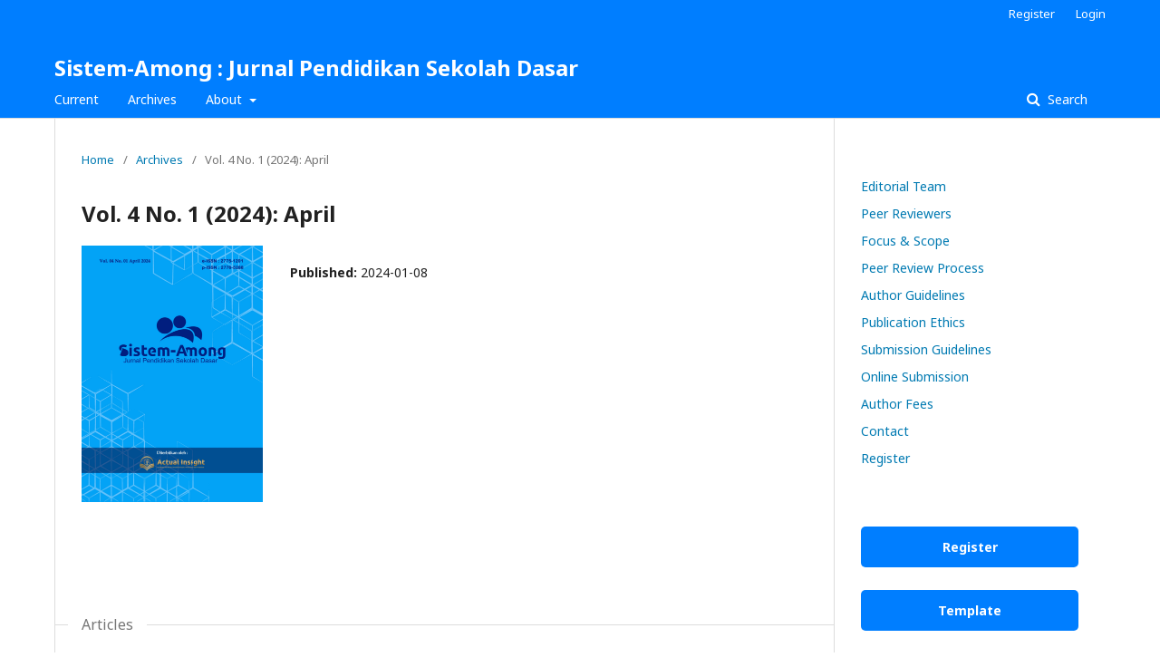

--- FILE ---
content_type: text/html; charset=utf-8
request_url: https://journal.actual-insight.com/index.php/sistem-among/issue/view/373
body_size: 4199
content:
	<!DOCTYPE html>
<html lang="en-US" xml:lang="en-US">
<head>
	<meta charset="utf-8">
	<meta name="viewport" content="width=device-width, initial-scale=1.0">
	<title>
		Vol. 4 No. 1 (2024): April
							| Sistem-Among : Jurnal Pendidikan Sekolah Dasar
			</title>

	
<meta name="generator" content="Open Journal Systems 3.2.1.2">
<link rel="alternate" type="application/atom+xml" href="https://journal.actual-insight.com/index.php/sistem-among/gateway/plugin/WebFeedGatewayPlugin/atom">
<link rel="alternate" type="application/rdf+xml" href="https://journal.actual-insight.com/index.php/sistem-among/gateway/plugin/WebFeedGatewayPlugin/rss">
<link rel="alternate" type="application/rss+xml" href="https://journal.actual-insight.com/index.php/sistem-among/gateway/plugin/WebFeedGatewayPlugin/rss2">
	<link rel="stylesheet" href="https://journal.actual-insight.com/index.php/sistem-among/$$$call$$$/page/page/css?name=stylesheet" type="text/css" /><link rel="stylesheet" href="//fonts.googleapis.com/css?family=Noto+Sans:400,400italic,700,700italic" type="text/css" /><link rel="stylesheet" href="https://cdnjs.cloudflare.com/ajax/libs/font-awesome/4.7.0/css/font-awesome.css?v=3.2.1.2" type="text/css" /><link rel="stylesheet" href="https://journal.actual-insight.com/public/site/styleSheet.css?v=3.2.1.2" type="text/css" />
</head>
<body class="pkp_page_issue pkp_op_view" dir="ltr">

	<div class="pkp_structure_page">

				<header class="pkp_structure_head" id="headerNavigationContainer" role="banner">
						 <nav class="cmp_skip_to_content" aria-label="Jump to content links">
	<a href="#pkp_content_main">Skip to main content</a>
	<a href="#siteNav">Skip to main navigation menu</a>
		<a href="#pkp_content_footer">Skip to site footer</a>
</nav>

			<div class="pkp_head_wrapper">

				<div class="pkp_site_name_wrapper">
					<button class="pkp_site_nav_toggle">
						<span>Open Menu</span>
					</button>
										<div class="pkp_site_name">
																<a href="						https://journal.actual-insight.com/index.php/sistem-among/index
					" class="is_text">Sistem-Among : Jurnal Pendidikan Sekolah Dasar</a>
										</div>
				</div>

				
				<nav class="pkp_site_nav_menu" aria-label="Site Navigation">
					<a id="siteNav"></a>
					<div class="pkp_navigation_primary_row">
						<div class="pkp_navigation_primary_wrapper">
																				<ul id="navigationPrimary" class="pkp_navigation_primary pkp_nav_list">
								<li class="">
				<a href="https://journal.actual-insight.com/index.php/sistem-among/issue/current">
					Current
				</a>
							</li>
								<li class="">
				<a href="https://journal.actual-insight.com/index.php/sistem-among/issue/archive">
					Archives
				</a>
							</li>
															<li class="">
				<a href="https://journal.actual-insight.com/index.php/sistem-among/about">
					About
				</a>
									<ul>
																					<li class="">
									<a href="https://journal.actual-insight.com/index.php/sistem-among/about">
										About the Journal
									</a>
								</li>
																												<li class="">
									<a href="https://journal.actual-insight.com/index.php/sistem-among/about/submissions">
										Submissions
									</a>
								</li>
																												<li class="">
									<a href="https://journal.actual-insight.com/index.php/sistem-among/about/editorialTeam">
										Editorial Team
									</a>
								</li>
																												<li class="">
									<a href="https://journal.actual-insight.com/index.php/sistem-among/about/privacy">
										Privacy Statement
									</a>
								</li>
																															</ul>
							</li>
			</ul>

				

																									
	<form class="pkp_search pkp_search_desktop" action="https://journal.actual-insight.com/index.php/sistem-among/search/search" method="get" role="search" aria-label="Article Search">
		<input type="hidden" name="csrfToken" value="81a731d9b46a1baa3479cdb4ca45e2da">
				
			<input name="query" value="" type="text" aria-label="Search Query">
		

		<button type="submit">
			Search
		</button>
		<div class="search_controls" aria-hidden="true">
			<a href="https://journal.actual-insight.com/index.php/sistem-among/search/search" class="headerSearchPrompt search_prompt" aria-hidden="true">
				Search
			</a>
			<a href="#" class="search_cancel headerSearchCancel" aria-hidden="true"></a>
			<span class="search_loading" aria-hidden="true"></span>
		</div>
	</form>
													</div>
					</div>
					<div class="pkp_navigation_user_wrapper" id="navigationUserWrapper">
							<ul id="navigationUser" class="pkp_navigation_user pkp_nav_list">
								<li class="profile">
				<a href="https://journal.actual-insight.com/index.php/sistem-among/user/register">
					Register
				</a>
							</li>
								<li class="profile">
				<a href="https://journal.actual-insight.com/index.php/sistem-among/login">
					Login
				</a>
							</li>
										</ul>

					</div>
																			
	<form class="pkp_search pkp_search_mobile" action="https://journal.actual-insight.com/index.php/sistem-among/search/search" method="get" role="search" aria-label="Article Search">
		<input type="hidden" name="csrfToken" value="81a731d9b46a1baa3479cdb4ca45e2da">
				
			<input name="query" value="" type="text" aria-label="Search Query">
		

		<button type="submit">
			Search
		</button>
		<div class="search_controls" aria-hidden="true">
			<a href="https://journal.actual-insight.com/index.php/sistem-among/search/search" class="headerSearchPrompt search_prompt" aria-hidden="true">
				Search
			</a>
			<a href="#" class="search_cancel headerSearchCancel" aria-hidden="true"></a>
			<span class="search_loading" aria-hidden="true"></span>
		</div>
	</form>
									</nav>
			</div><!-- .pkp_head_wrapper -->
		</header><!-- .pkp_structure_head -->

						<div class="pkp_structure_content has_sidebar">
			<div class="pkp_structure_main" role="main">
				<a id="pkp_content_main"></a>

<div class="page page_issue">

				<nav class="cmp_breadcrumbs" role="navigation" aria-label="You are here:">
	<ol>
		<li>
			<a href="https://journal.actual-insight.com/index.php/sistem-among/index">
				Home
			</a>
			<span class="separator">/</span>
		</li>
		<li>
			<a href="https://journal.actual-insight.com/index.php/sistem-among/issue/archive">
				Archives
			</a>
			<span class="separator">/</span>
		</li>
		<li class="current" aria-current="page">
			<span aria-current="page">
									Vol. 4 No. 1 (2024): April
							</span>
		</li>
	</ol>
</nav>
		<h1>
			Vol. 4 No. 1 (2024): April
		</h1>
			<div class="obj_issue_toc">

		
		<div class="heading">

									<a class="cover" href="https://journal.actual-insight.com/index.php/sistem-among/issue/view/373">
								<img src="https://journal.actual-insight.com/public/journals/9/cover_issue_373_en_US.jpg" alt="					View Vol. 4 No. 1 (2024): April
				">
			</a>
		
				
												
							<div class="published">
				<span class="label">
					Published:
				</span>
				<span class="value">
					2024-01-08
				</span>
			</div>
			</div>

		
		<div class="sections">
			<div class="section">
									<h2>
					Articles
				</h2>
						<ul class="cmp_article_list articles">
									<li>
						
	
<div class="obj_article_summary">
	
	<h3 class="title">
		<a id="article-1966" href="https://journal.actual-insight.com/index.php/sistem-among/article/view/1966">
			Meningkatkan Prestasi Melalui Materi Himpunan dengan Model Pembelajaran Kooperatif Tipe Stad Pada Mata Pelajaran Matematika
					</a>
	</h3>

		<div class="meta">
				<div class="authors">
			Emanuel Lambertus Meko, Reza Syehma Bahtiar
		</div>
		
							<div class="pages">
				1-6
			</div>
		
		
	</div>
	
			<ul class="galleys_links">
																									<li>
																										
	
							

<a class="obj_galley_link pdf" href="https://journal.actual-insight.com/index.php/sistem-among/article/view/1966/2147" aria-labelledby=article-1966>

		
	PDF

	</a>
				</li>
					</ul>
	
	
</div>
					</li>
									<li>
						
	
<div class="obj_article_summary">
	
	<h3 class="title">
		<a id="article-1967" href="https://journal.actual-insight.com/index.php/sistem-among/article/view/1967">
			Penggunaan Media Animasi untuk Meningkatkan Kemampuan Bercerita dalam Mata Pelajaran Bahasa Indonesia pada Siswa
					</a>
	</h3>

		<div class="meta">
				<div class="authors">
			Auliyatul Adawiyah, Reza Syehma Bahtiar
		</div>
		
							<div class="pages">
				7-12
			</div>
		
		
	</div>
	
			<ul class="galleys_links">
																									<li>
																										
	
							

<a class="obj_galley_link pdf" href="https://journal.actual-insight.com/index.php/sistem-among/article/view/1967/2148" aria-labelledby=article-1967>

		
	PDF

	</a>
				</li>
					</ul>
	
	
</div>
					</li>
									<li>
						
	
<div class="obj_article_summary">
	
	<h3 class="title">
		<a id="article-2098" href="https://journal.actual-insight.com/index.php/sistem-among/article/view/2098">
			Pengembangan Media Kartu Gambar Kata Dalam Pembelajaran Pendidikan Pancasila di Sekolah Dasar
					</a>
	</h3>

		<div class="meta">
				<div class="authors">
			Faralia Sholiqaqul Janah, Nadziroh Nadziroh, Chairiyah Chairiyah, Wachid Pratomo
		</div>
		
							<div class="pages">
				13-19
			</div>
		
		
	</div>
	
			<ul class="galleys_links">
																									<li>
																										
	
							

<a class="obj_galley_link pdf" href="https://journal.actual-insight.com/index.php/sistem-among/article/view/2098/2361" aria-labelledby=article-2098>

		
	Pdf

	</a>
				</li>
					</ul>
	
	
</div>
					</li>
									<li>
						
	
<div class="obj_article_summary">
	
	<h3 class="title">
		<a id="article-2110" href="https://journal.actual-insight.com/index.php/sistem-among/article/view/2110">
			Pengaruh Penggunaan Media Pembelajaran Interaktif Wordwall dalam Meningkatkan Kosakata Siswa di Sekolah Dasar
					</a>
	</h3>

		<div class="meta">
				<div class="authors">
			Natasya Nabilah Hi. Hasbin, Muhammad Irfan, Bhakti Prima Findiga Hermuttaqien
		</div>
		
							<div class="pages">
				20-26
			</div>
		
		
	</div>
	
			<ul class="galleys_links">
																									<li>
																										
	
							

<a class="obj_galley_link pdf" href="https://journal.actual-insight.com/index.php/sistem-among/article/view/2110/2390" aria-labelledby=article-2110>

		
	Pdf

	</a>
				</li>
					</ul>
	
	
</div>
					</li>
									<li>
						
	
<div class="obj_article_summary">
	
	<h3 class="title">
		<a id="article-2111" href="https://journal.actual-insight.com/index.php/sistem-among/article/view/2111">
			Pengaruh Program Literasi Bahasa Inggris Terhadap Keterampilan Berbahasa Inggris Pada Siswa Sekolah Dasar
					</a>
	</h3>

		<div class="meta">
				<div class="authors">
			Henry Aditia Rigianti, Fenita Situmorang
		</div>
		
							<div class="pages">
				27-34
			</div>
		
		
	</div>
	
			<ul class="galleys_links">
																									<li>
																										
	
							

<a class="obj_galley_link pdf" href="https://journal.actual-insight.com/index.php/sistem-among/article/view/2111/2381" aria-labelledby=article-2111>

		
	Pdf

	</a>
				</li>
					</ul>
	
	
</div>
					</li>
							</ul>
				</div>
		</div><!-- .sections -->
</div>
	</div>

	</div><!-- pkp_structure_main -->

									<div class="pkp_structure_sidebar left" role="complementary" aria-label="Sidebar">
				<div class="pkp_block block_custom" id="customblock-about">
	<div class="content">
		<ul>
<li><a href="https://journal.actual-insight.com/index.php/sistem-among/EditorialTeam"> Editorial Team</a></li>
<li><a href="https://journal.actual-insight.com/index.php/sistem-among/PeerReviewers"> Peer Reviewers</a></li>
<li><a href="https://journal.actual-insight.com/index.php/sistem-among/FocusScope">Focus &amp; Scope</a></li>
<li><a href="https://journal.actual-insight.com/index.php/sistem-among/PeerReviewProcess">Peer Review Process</a></li>
<li><a href="https://journal.actual-insight.com/index.php/sistem-among/AuthorGuidelines"> Author Guidelines</a></li>
<li><a href="https://journal.actual-insight.com/index.php/sistem-among/PublicationEthics"> Publication Ethics</a></li>
<li><a href="https://journal.actual-insight.com/index.php/sistem-among/SubmissionGuidelines">Submission </a><a href="https://journal.actual-insight.com/index.php/pedagogi/AuthorGuidelines">Guidelines</a></li>
<li><a href="https://journal.actual-insight.com/index.php/sistem-among/OnlineSubmission"> Online Submission</a></li>
<li><a href="https://journal.actual-insight.com/index.php/sistem-among/AuthorFees"> Author Fees</a></li>
<li><a href="https://journal.actual-insight.com/index.php/sistem-among/Contact"> Contact</a></li>
<li><a href="https://journal.actual-insight.com/index.php/sistem-among/Register"> Register </a></li>
</ul>
	</div>
</div>
<div class="pkp_block block_custom" id="customblock-Template">
	<div class="content">
		<p><a class="button" style="background: #007EFF;" href="https://journal.actual-insight.com/index.php/sistem-among/user/register">Register</a> <br><a class="button" style="background: #007EFF;" title="Sistem Among" href="https://docs.google.com/document/d/11trhNZRjXckWZvpsPoSufkhBNwG473Po/edit#heading=h.gjdgxs" target="_blank" rel="noopener"> Template </a></p>
	</div>
</div>
<div class="pkp_block block_custom" id="customblock-PlagiarismChecker">
	<div class="content">
		<p><a class="button" style="color: #fff; background-color: #9c9c9c; border-color: #ddd;">Plagiarism Checker</a></p>
<p align="center"><a href="https://www.turnitin.com/" target="_blank" rel="noopener"><img src="https://journal.actual-insight.com/public/site/images/journal/turnitin.gif" alt="" width="139" height="93"></a></p>
<p><a class="button" style="color: #fff; background-color: #9c9c9c; border-color: #ddd;">Reference</a></p>
<p align="center"><a href="https://www.mendeley.com/?interaction_required=true" target="_blank" rel="noopener"><img src="https://journal.actual-insight.com/public/site/images/journal/mendeley1.png" alt="" width="117" height="93"></a></p>
	</div>
</div>
<div class="pkp_block block_custom" id="customblock-Statistik_Kunjungan">
	<div class="content">
		<p><a href="https://info.flagcounter.com/auDm"><img src="https://s11.flagcounter.com/count2/auDm/bg_FFFFFF/txt_000000/border_CCCCCC/columns_2/maxflags_10/viewers_0/labels_0/pageviews_0/flags_0/percent_0/" alt="Flag Counter" border="0"></a><br><a title="Web Analytics" href="https://statcounter.com/" target="_blank" rel="noopener"><img src="https://c.statcounter.com/12949300/0/e4152b5f/0/" alt="Web Analytics"></a> <br><a href="https://statcounter.com/p12949300/?guest=1">View Aistem-Among Stats</a></p>
	</div>
</div>

			</div><!-- pkp_sidebar.left -->
			</div><!-- pkp_structure_content -->

<div class="pkp_structure_footer_wrapper" role="contentinfo">
	<a id="pkp_content_footer"></a>

	<div class="pkp_structure_footer">

					<div class="pkp_footer_content">
				<p>Diterbitkan oleh:</p>
<p>Actual Insight : Lembaga Penelitian Pengembangan, Penerbitan dan Publikasi</p>
<p><img src="https://journal.actual-insight.com/public/site/images/journal/actual-insight-footer-2.png" alt="" width="2" height="1" /></p>
			</div>
		
		<div class="pkp_brand_footer" role="complementary">
			<a href="https://journal.actual-insight.com/index.php/sistem-among/about/aboutThisPublishingSystem">
				<img alt="More information about the publishing system, Platform and Workflow by OJS/PKP." src="https://journal.actual-insight.com/templates/images/ojs_brand.png">
			</a>
		</div>
	</div>
</div><!-- pkp_structure_footer_wrapper -->

</div><!-- pkp_structure_page -->

<script src="//ajax.googleapis.com/ajax/libs/jquery/3.3.1/jquery.min.js?v=3.2.1.2" type="text/javascript"></script><script src="//ajax.googleapis.com/ajax/libs/jqueryui/1.12.0/jquery-ui.min.js?v=3.2.1.2" type="text/javascript"></script><script src="https://journal.actual-insight.com/lib/pkp/js/lib/jquery/plugins/jquery.tag-it.js?v=3.2.1.2" type="text/javascript"></script><script src="https://journal.actual-insight.com/plugins/themes/default/js/lib/popper/popper.js?v=3.2.1.2" type="text/javascript"></script><script src="https://journal.actual-insight.com/plugins/themes/default/js/lib/bootstrap/util.js?v=3.2.1.2" type="text/javascript"></script><script src="https://journal.actual-insight.com/plugins/themes/default/js/lib/bootstrap/dropdown.js?v=3.2.1.2" type="text/javascript"></script><script src="https://journal.actual-insight.com/plugins/themes/default/js/main.js?v=3.2.1.2" type="text/javascript"></script>


</body>
</html>
